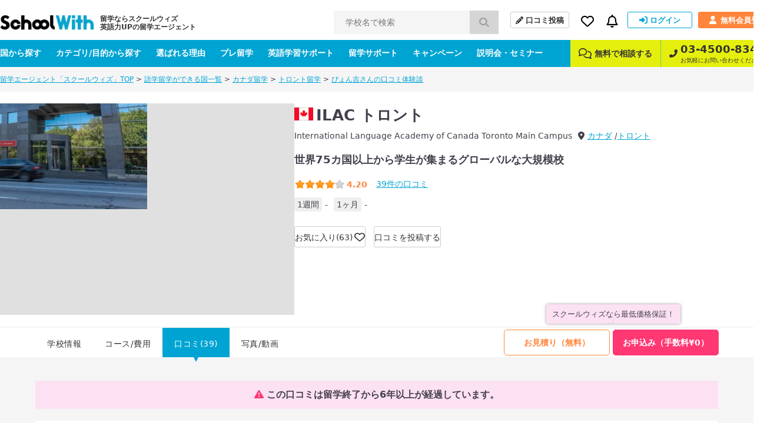

--- FILE ---
content_type: text/html; charset=UTF-8
request_url: https://schoolwith.me/reviews/43569
body_size: 13669
content:
<!DOCTYPE html>
<html lang="ja">
<head>
<meta charset="UTF-8">
<title>ぴょん吉さんのILAC トロントの口コミ「カナダ1大規模な学校、多国籍、ダウンタウン、ネイティブ英語に親しくなれました。」| スクールウィズ - 英語力UPの留学エージェント -</title>
<meta name="description" content="ILAC トロントに留学したぴょん吉さんの口コミを掲載中。英語力UPの留学エージェントスクールウィズではILAC トロントへの留学のお見積り、お申込みの手続き＆サポートは完全無料です！">
<meta name="keywords" content="ILAC トロント,口コミ,ぴょん吉さん">


<!-- openGlaphProtocol -->
<meta property="fb:app_id" content="322943254488087">
<meta property="og:title" content="ぴょん吉さんのILAC トロントの口コミ「カナダ1大規模な学校、多国籍、ダウンタウン、ネイティブ英語に親しくなれました。」| スクールウィズ - 英語力UPの留学エージェント -">
<meta property="og:type" content="website">
<meta property="og:url" content="https://schoolwith.me/reviews/43569">
<meta property="og:site_name" content="スクールウィズ">
<meta property="og:description" content="ILAC トロントに留学したぴょん吉さんの口コミを掲載中。英語力UPの留学エージェントスクールウィズではILAC トロントへの留学のお見積り、お申込みの手続き＆サポートは完全無料です！">
<meta property="og:image" content="https://d21hrr2lgpdozs.cloudfront.net/image/school/CA30015/640x460/cb1a20c884d8be2abfc4c29ce48231dd.webp?v=1748852334">
<!-- /openGlaphProtocol -->
<link rel="stylesheet" type="text/css" href="https://d21hrr2lgpdozs.cloudfront.net/pc/css/style.css"/><link rel="preload" type="text/css" href="https://d21hrr2lgpdozs.cloudfront.net/lib/fontawesome/css/all.min.css" as="style"/><link rel="preload" type="text/css" href="https://d21hrr2lgpdozs.cloudfront.net/lib/fontello/css/fontello.css" as="style"/><script type="text/javascript" src="https://d21hrr2lgpdozs.cloudfront.net/lib/jquery.js"></script><script type="text/javascript" src="https://d21hrr2lgpdozs.cloudfront.net/lib/fontawesome/js/all.min.js" async="async"></script><link rel="stylesheet" type="text/css" href="https://d21hrr2lgpdozs.cloudfront.net/pc/css/scroll-hint.min.css"/><script type="text/javascript" src="https://d21hrr2lgpdozs.cloudfront.net/pc/js/scroll-hint.min.js"></script>
	<link rel="shortcut icon" href="https://d21hrr2lgpdozs.cloudfront.net/favicon.png">
	<link rel="apple-touch-icon" href="https://d21hrr2lgpdozs.cloudfront.net/common/images/ios/apple-touch-icon.png">
    <meta name="theme-color" content="#09a3ca">
	<script>
        var UserData = {
			            id: 0, name: ''
			        };
	</script>
<script type="text/javascript" src="https://www.googletagservices.com/tag/js/gpt.js" async="async"></script><link rel="stylesheet" type="text/css" href="https://d21hrr2lgpdozs.cloudfront.net/lib/webicon/webicon.css"/><!-- Preconnect to required origins -->
<link rel="preconnect" href="https://t.afi-b.com">
<link rel="preconnect" href="https://s.yimg.jp">
<link rel="preconnect" href="https://tr.line.me/">
<link rel="preconnect" href="https://go.schoolwith.me">
<link rel="preconnect" href="https://r.moshimo.com">
<link rel="preconnect" href="https://d.line-scdn.net">
<link rel="preconnect" href="https://googleads.g.doubleclick.net">
<link rel="canonical" href="https://schoolwith.me/reviews/43569">
<script src="//statics.a8.net/a8sales/a8sales.js"></script>
</head>
<body id="SW-REVIEW">
<div id="Wrapper">
    <header>
    <div class="main-nav">
        <div class="main-nav-inner">
            <div class="main-nav-left">
                <div class="main-nav__logo"><a href="/" class="main-nav__logo-link"><span class="main-nav__logo-caption">留学ならスクールウィズ<br>英語力UPの留学エージェント</span><img src="https://d21hrr2lgpdozs.cloudfront.net/common/images/logo.png" class="main-nav__logo-image" alt="スクールウィズ" itemprop="logo" loading="lazy"/></a></div>                <div class="main-nav__search">
                    <form action="/search/schools/result" id="SchoolViewForm" method="post" accept-charset="utf-8"><div style="display:none;"><input type="hidden" name="_method" value="POST"/><input type="hidden" name="data[_Token][key]" value="48e6fa6acc5b9595c608d0cae4f1aaa62121b94e41aa7b9deda4f7b782a9acc5cf55d536866e13d0820bc49c3e3c79ccb18db76b442b99e37026463b901a1308" id="Token748492188" autocomplete="off"/></div>                    <input name="data[School][search_school_name]" placeholder="学校名で検索" id="SchoolSearchSchoolName" class="js-search-school-name main-nav__search-input" list="school-list" autocomplete="on" maxlength="255" type="text"/>                    <button class="main-nav__search-button" type="submit"><i class="pl10 pr10 fa-lg fas fa-search"></i></button>                    <div style="display:none;"><input type="hidden" name="data[_Token][fields]" value="1a7753d70628d849edf3dab04b1014db60322d8d%3A" id="TokenFields447742326" autocomplete="off"/><input type="hidden" name="data[_Token][unlocked]" value="" id="TokenUnlocked1618883538" autocomplete="off"/></div></form>                </div>
            </div>
            <div class="main-nav-right">
                <div class="main-nav-right-row">
                    <a class="main-nav-right__item main-nav__post-review" href="/reviews/check">
                        <i class="main-nav__post-review-icon fas fa-pencil-alt"></i>口コミ投稿
                    </a>
                    <div class="main-nav-right__item main-nav__favorite">
                        <a class="main-nav__favorite-link">
                            <i class="main-nav__favorite-icon far fa-heart"></i>
                        </a>
                        <span class="main-nav__favorite-list__balloon-tip"></span>
                        <div class="main-nav__favorite-list">
                            <div class="main-nav__favorite-list__item">
                                <span class="main-nav__favorite-list__item-heading">お気に入り</span>
                                                            </div>
                                                            <div class="main-nav__favorite-list__item">
                                    <a href="/auth/login" class="main-nav__favorite-list__item-link">ログインしてお気に入りを見る</a>
                                </div>
                                                        <div class="main-nav__favorite-list__item">
                                <span class="main-nav__favorite-list__item-heading">閲覧履歴</span>
                            </div>

                                                            <div class="main-nav__favorite-list__item">
                                    <p>最近閲覧した学校の履歴はありません。</p>
                                </div>
                                                    </div>
                    </div>
                                        <div class="main-nav-right__item main-nav__notification">
                        <a class="main-nav__notification-link">
                            <i class="main-nav__notification-icon far fa-bell"></i>
                            <span class="main-nav__notification-badge main-nav__notification-badge--none"></span>
                        </a>
                        <span class="main-nav__notification-list__balloon-tip"></span>
                        <div class="main-nav__notification-list">
	                                                    <p class="main-nav__notification-list__item-heading">新着の通知</p>
                            <p class="main-nav__notification-list__item un-login"><a href="/auth/login">ログインして新着の通知を見る ></a></p>
                                                    </div>
                    </div>
                                            <a class="main-nav-right__item main-nav__sign-in" href="/auth/login">
                            <i class="main-nav__sign-in-icon fas fa-sign-in-alt"></i>ログイン
                        </a>
                        <a class="main-nav-right__item main-nav__sign-up" href="/users">
                            <i class="main-nav__sign-up-icon fas fa-user"></i>無料会員登録
                        </a>
                                    </div>
            </div>
        </div>
    </div>
    <div class="sub-nav">
        <div class="sub-nav-inner">
            <div class="sub-nav-left">
                <div class="sub-nav__drop-down-menu">
                    <a class="sub-nav-left__link" href="/countries">国から探す</a>
                    <div class="sub-nav__drop-down-menu__menu sub-nav__country">
                        <div class="sub-nav__drop-down-menu__menu-inner">
                                                                                        <div class="sub-nav__country-item">
                                    <a class="sub-nav__country-link" href="/countries/PH">
                                        <span class="spr spr-c-s-circle-ph"></span>
                                        <span class="sub-nav__country-text">フィリピン</span>
                                    </a>
                                </div>
                                                            <div class="sub-nav__country-item">
                                    <a class="sub-nav__country-link" href="/countries/US">
                                        <span class="spr spr-c-s-circle-us"></span>
                                        <span class="sub-nav__country-text">アメリカ</span>
                                    </a>
                                </div>
                                                            <div class="sub-nav__country-item">
                                    <a class="sub-nav__country-link" href="/countries/CA">
                                        <span class="spr spr-c-s-circle-ca"></span>
                                        <span class="sub-nav__country-text">カナダ</span>
                                    </a>
                                </div>
                                                            <div class="sub-nav__country-item">
                                    <a class="sub-nav__country-link" href="/countries/AU">
                                        <span class="spr spr-c-s-circle-au"></span>
                                        <span class="sub-nav__country-text">オーストラリア</span>
                                    </a>
                                </div>
                                                            <div class="sub-nav__country-item">
                                    <a class="sub-nav__country-link" href="/countries/UK">
                                        <span class="spr spr-c-s-circle-uk"></span>
                                        <span class="sub-nav__country-text">イギリス</span>
                                    </a>
                                </div>
                                                            <div class="sub-nav__country-item">
                                    <a class="sub-nav__country-link" href="/countries/NZ">
                                        <span class="spr spr-c-s-circle-nz"></span>
                                        <span class="sub-nav__country-text">ニュージーランド</span>
                                    </a>
                                </div>
                                                            <div class="sub-nav__country-item">
                                    <a class="sub-nav__country-link" href="/countries/IE">
                                        <span class="spr spr-c-s-circle-ie"></span>
                                        <span class="sub-nav__country-text">アイルランド</span>
                                    </a>
                                </div>
                                                            <div class="sub-nav__country-item">
                                    <a class="sub-nav__country-link" href="/countries/MT">
                                        <span class="spr spr-c-s-circle-mt"></span>
                                        <span class="sub-nav__country-text">マルタ</span>
                                    </a>
                                </div>
                                                        <div class="sub-nav__country-item btn-matchings">
                                <a class="sub-nav__country-link" target="_blank" rel="noopener" href="/matchings">
                                    <span class="btn-matchings_text1">国や都市選び迷ったら</span>
                                    <span class="btn-matchings_text2">オススメの国・都市診断 ></span>
                                </a>
                            </div>
                        </div>
                    </div>
                </div>
                <div class="sub-nav__drop-down-menu">
                    <a class="sub-nav-left__link" href="/types">カテゴリ/目的から探す</a>
                    <div class="sub-nav__drop-down-menu__menu sub-nav__category">
                        <div class="sub-nav__drop-down-menu__menu-inner">
                            <div class="sub-nav__category-item">
                                <a class="sub-nav__category-link sub-nav__category-link--demogra" href="/purposes">
                                    <span>先輩データから<br>留学先を探す<span class="fas fa-arrow-right ml5"></span></span>
                                </a>
                            </div>
                            <div class="sub-nav__category-item">
                                <a class="sub-nav__category-link sub-nav__category-link--purpose" href="/purposes/schools">
                                    <span>留学の目的から<br>留学先を探す<span class="fas fa-arrow-right ml5"></span></span>
                                </a>
                            </div>
                            <div class="sub-nav__category-item">
                                <a class="sub-nav__category-link sub-nav__category-link--category" href="/category/schools">
                                    <span>学校の特徴から<br>留学先を探す<span class="fas fa-arrow-right ml5"></span></span>
                                </a>
                            </div>
                            <div class="sub-nav__category-item">
                                <a class="sub-nav__category-link sub-nav__category-link--search" href="/search/schools">
                                    <span>条件を指定して<br>検索する<span class="fas fa-arrow-right ml5"></span></span>
                                </a>
                            </div>
                        </div>
                    </div>
                </div>
                <a class="sub-nav-left__link" href="/merit">選ばれる理由</a>
                <a class="sub-nav-left__link" href="/pre_ryugaku">プレ留学</a>
                <a class="sub-nav-left__link" href="/english_support">英語学習サポート</a>
                <a class="sub-nav-left__link" href="/support_menu">留学サポート</a>
                <a class="sub-nav-left__link" href="/campaigns">キャンペーン</a>
                <a class="sub-nav-left__link" href="/seminars">説明会・セミナー</a>
            </div>
            <div class="sub-nav-right">
                <a class="sub-nav-right__link" href="/supports#anker-2">
                    <i class="mr5 far fa-comments fa-lg"></i>
                    無料で相談する
                </a>
                <a class="sub-nav-right__link" href="tel:03-4500-8346">
                    <i class="sub-nav-right__icon-phone fas fa-phone-alt"></i>
                    <span class="sub-nav-right__column">
                        <span class="sub-nav-right__link--large">03-4500-8346</span>
                        <span class="sub-nav-right__link--small">お気軽にお問い合わせください。</span>
                    </span>
                </a>
            </div>
        </div>
    </div>
	</header>
<script>
    $(function () {
        SW.SchoolNameSuggest();
    });
</script>	<script type="application/ld+json">
{
    "@context": "http://schema.org",
    "@type": "BreadcrumbList",
    "itemListElement": [
        {
            "@type": "ListItem",
            "position": 1,
            "item": {
                "@id": "https://schoolwith.me/",
                "name": "留学エージェント「スクールウィズ」TOP"
            }
        },
        {
            "@type": "ListItem",
            "position": 2,
            "item": {
                "@id": "https://schoolwith.me/countries",
                "name": "語学留学ができる国一覧"
            }
        },
        {
            "@type": "ListItem",
            "position": 3,
            "item": {
                "@id": "https://schoolwith.me/countries/CA",
                "name": "カナダ留学"
            }
        },
        {
            "@type": "ListItem",
            "position": 4,
            "item": {
                "@id": "https://schoolwith.me/areas/3002",
                "name": "トロント留学"
            }
        },
        {
            "@type": "ListItem",
            "position": 5,
            "item": {
                "@id": "https://schoolwith.me/reviews/43569",
                "name": "ぴょん吉さんの口コミ体験談"
            }
        }
    ]
}
</script>
<div class="l-sitepath"><ul class="l-sitepath-inner"><li><a href="/">留学エージェント「スクールウィズ」TOP</a> &gt; </li><li><a href="/countries">語学留学ができる国一覧</a> &gt; </li><li><a href="/countries/CA">カナダ留学</a> &gt; </li><li><a href="/areas/3002">トロント留学</a> &gt; </li><li><a href="/reviews/43569">ぴょん吉さんの口コミ体験談</a></li></ul></div>			
	<div class="school-header">
	<div class="school-header-inner">
		        <div class="school-header-body ">
            <div class="school-header-catch">
                <img src="https://d21hrr2lgpdozs.cloudfront.net/image/school/CA30015/640x480/cb1a20c884d8be2abfc4c29ce48231dd.webp?v=1748852334" loading="lazy" alt=""/>                            </div>
            <div class="s-data">
                <div class="school-header-head cf">
                    <div class="rect">
                                                    <div class="school-header-name mb10"><span class="spr spr-c-s-square-ca mr5"></span><span>ILAC トロント</span></div>
                                                <ul class="school-header-english">
                            <li class="mr10">International Language Academy of Canada Toronto Main Campus</li>
                            <li><i class="fas fa-map-marker-alt"></i><a href="/countries/CA" class="ml5">カナダ</a></li>
                            <li><a href="/areas/3002">トロント</a></li>
                        </ul>
                    </div>
                </div>

                <p class="fs18 fwb mb20 lh15">世界75カ国以上から学生が集まるグローバルな大規模校</p>                <div class="school-header-rating">
                    <div class="school-header-point m-star mr15 mb5"><span class="star star-s score-8"></span><span class="score">4.20</span></div>
                    <div class="school-header-review"><a href="/schools/review/30015"><span>39</span>件の口コミ</a></div>
                </div>
                <ul class="school-minimum-info">
                    	                    <li><span>1週間</span>-</li>
                        <li><span>1ヶ月</span>-</li>
                                    </ul>


                <div class="school-header-mylist-btn">
                                            <span class="js-login" data-value="school_bookmark">お気に入り(63)<i class="far fa-heart fa-lg icon"></i></span>
                                                                <div class="js-mylist-panel school-header-mylist-btn-tip">
                            <p class="fs11">行きたい学校リストに追加すると<br>
                                新しいキャンペーンや口コミをお知らせします！</p>
                            <div class="tac mt5"><span class="js-mylist-panel-btn m-btn size-xxs fs10 color-blue">&times; 閉じる</span></div>
                        </div>
                        <script>$(function(){SW.School.MylistPanel()});</script>
                                    </div>
                <div class="school-header-review-btn"><a href="/reviews/check?countryId=3&schoolId=30015&areaId=3002" class="size-xs">口コミを投稿する</a></div>
            </div>
        </div>
    </div>
</div>
<script type="application/ld+json">
{
    "@context": "http://schema.org",
    "@type": "LocalBusiness",
    "name": "ILAC トロント",
    "@id": "#SchoolCourse",
    "image": "https://d21hrr2lgpdozs.cloudfront.net/image/school/CA30015/640x460/cb1a20c884d8be2abfc4c29ce48231dd.webp?v=1748852334",
    "telephone": "Not Available",
    "address": {
        "@type": "PostalAddress",
        "addressCountry": "CA",
        "addressLocality": "Canada",
        "addressRegion": "オンタリオ州"
    },
    "aggregateRating": {
        "@type": "AggregateRating",
        "ratingValue": "4.20",
        "ratingCount": "39"
    },
    "priceRange": "1週間:-"
}
</script><div class="school-header-menu" id="nav">
	<div class="school-header-menu-inner">
		            <p class="bestprice-info">スクールウィズなら最低価格保証！</p>
				<div class="school-navi school-navi-plan-a" id="jnavi">
	<ul class="school-navi-content cf">
		<li class=""><a href="/schools/30015">学校情報</a></li>
		<li class=""><a href="/schools/curriculum/30015">コース/費用</a></li>
		<li class="s-cur"><a href="/schools/review/30015">口コミ(39)</a></li>
		<li class=""><a href="/schools/photo_movie/photo/30015">写真/動画</a></li>
			</ul>
    <div class="apply-box">
        <ul class="apply-btn cf">
            <li class="s-application"><a href="/applications/register/30015">お見積り（無料）</a></li>
            <li class="s-f-application"><a href="/applications/f_register/30015">お申込み（手数料¥0）</a></li>
        </ul>
    </div>
</div>
	</div>
</div>
<script type="text/javascript" src="https://d21hrr2lgpdozs.cloudfront.net/lib/ScrollMagic.min.js"></script>
    <div class="bg-grey pt40 pb60">
        <div class="full-wrap">
                        <script type="application/ld+json">
{
    "@context": "http://schema.org",
    "@type": "Review",
    "datePublished": "2019-11-20T19:53:32+09:00",
    "itemReviewed": {
        "@type": "LocalBusiness",
        "name": "ILAC トロント",
        "image": "https://d21hrr2lgpdozs.cloudfront.net/image/school/CA30015/640x460/cb1a20c884d8be2abfc4c29ce48231dd.webp?v=1748852334",
        "url": "https://schoolwith.me/school/30015"
    },
    "reviewBody": "学校の良かった点は立地と内装、充実したアクティビティにあると思います。<br />\r\nメインビルディングは、ブロアヤングという駅で、イエローラインもグリーンラインもあるので交通の便が非常に良いです。<br />\r\nまた駅からも近いため満足していました。<br />\r\n<br />\r\n内装も自分が初めて行った時はオシャレだなと感じました。<br />\r\n椅子に座って充電したりしている生徒もいたりしたので、自由に過ごせると思います。<br />\r\nアクティビティですが、これがこの学校の1番の魅力だと思います。<br />\r\n<br />\r\nまず、新入生はウェルカムパーティーというイベントに無料で参加でき、フード食べ放題でした。<br />\r\nとても満足しています。<br />\r\n<br />\r\nそして、毎週のようにパーティーがあり、予約をして参加すると、ドリンク無料券が貰えたり、何より友達が出来やすいと思います。<br />\r\n英語の向上を目的とした留学である場合たまには、机から離れて実際に外国の方と話すことも、大きな勉強になると思います。",
    "author": {
        "@type": "Person",
        "name": "ぴょん吉"
    },
    "reviewRating": {
        "@type": "Rating",
        "ratingValue": "3.00"
    }
}
</script>    <p class="review-alert mb20 fs16 tac"><i class="fas fa-exclamation-triangle icon"></i>この口コミは留学終了から6年以上が経過しています。</p>
<div class="review-wrapper">
    <div class="review-header">
        <div class="left mr10"><img class="review-author-image" src="https://d21hrr2lgpdozs.cloudfront.net/image/user/20191120195125_a0d69b74f009d2897dff2bb48fafe7ed.jpg" alt="" width="50"></div>
        <div class="rect">
            <h1 class="review-title">カナダ1大規模な学校、多国籍、ダウンタウン、ネイティブ英語に親しくなれました。</h1>
            <div class="review-header-data-wrap">
                <ul class="review-header-data">
                                        <li class="review-author mr0 pr0">ぴょん吉さんの口コミ(男性/20代/大学4年生以上)</li>
                    <li class="review-date pr0" content="2019-11-20 19:53:32"><span class="far fa-calendar-alt mr5"></span>2019年11月20日</li>
                </ul>
                            </div>
        </div>
    </div>
    <div class="review-body box">
        <div class="review-data">
            <div class="mb10 m-star"><span class="star star-l score-6 mr5"></span><span class="score">3.00</span></div>
            <ul class="review-data-list">
                                <li><span>期間</span>8週間(2019年05月〜2019年07月)</li>
	            <li><span>目的</span>キャリアアップのため</li>
            </ul>
        </div>
        <div class="review-english">
            <p class="english-ttl">
                                    英語レベル
                            </p>
            <div class="level-text before-level">
                <p><span class="level-color mr10"><span class="fs14 mr5">LEVEL</span><span class="fs20">2</span></span>単語や文法が少しだけわかる</p>
		                            <p>TOEIC <span class="fwb">-</span> | TOEFL <span class="fwb">-</span> | IELTS <span class="fwb">-</span></p>
		                    </div>
            <div class="level-text">
		                            <p><span class="level-color mr10"><span class="fs14 mr5">LEVEL</span><span class="fs20">4</span></span>よく使う表現はスムーズに使える</p>
		        		                            <p>TOEIC <span class="fwb">-</span> | TOEFL <span class="fwb">-</span> | IELTS <span class="fwb">-</span></p>
		                    </div>
        </div>

        <div class="review-comment mb40">
            <h2 class="review-head">項目別評価 / コメント</h2>
            <div class="review-rating">
                <ul class="review-rating-list mb20 mt8">
			                                <li>
                            <span class="review-rating-list-title">授業・カリキュラム</span>
                            <div class="review-rating-list-star m-star"><span class="star star-s score-6 mr5"></span><span class="score">3.00</span></div>
                        </li>
                        <li>
                            <span class="review-rating-list-title">講師</span>
                            <div class="review-rating-list-star m-star"><span class="star star-s score-8 mr5"></span><span class="score">4.00</span></div>
                        </li>
                        <li>
                            <span class="review-rating-list-title">運営・スタッフ対応</span>
                            <div class="review-rating-list-star m-star"><span class="star star-s score-8 mr5"></span><span class="score">4.00</span></div>
                        </li>
                        <li>
                            <span class="review-rating-list-title">施設・設備</span>
                            <div class="review-rating-list-star m-star"><span class="star star-s score-9 mr5"></span><span class="score">4.50</span></div>
                        </li>
                        <li>
                            <span class="review-rating-list-title">アクティビティ</span>
                            <div class="review-rating-list-star m-star"><span class="star star-s score-10 mr5"></span><span class="score">5.00</span></div>
                        </li>
			                        </ul>
		        			        				        					                                    <div class="review-rating-comment">
                                <div class="review-rating-comment-col mb15">
                                    <div class="review-rating-comment-title">授業・カリキュラム</div>
                                    <p class="review-rating-comment-text">1クラスの人数が多いのに対し先生は1人なので先生が対応しきれてない問題があると思いました。</p>
                                </div>
                            </div>
				        					        					        					        					                                    <div class="review-rating-comment">
                                <div class="review-rating-comment-col mb15">
                                    <div class="review-rating-comment-title">アクティビティ</div>
                                    <p class="review-rating-comment-text">毎週のようにイベントがあり、無料のイベントも多々あり、そこで出来た友達も数多くいます</p>
                                </div>
                            </div>
				        					        					        					        					        			        		                    </div>
        </div>
        <div class="review-comment">
            <h2 class="review-head">総評コメント</h2>
            <div class="review-text">
                                                        <p class="mb30">学校の良かった点は立地と内装、充実したアクティビティにあると思います。<br />
メインビルディングは、ブロアヤングという駅で、イエローラインもグリーンラインもあるので交通の便が非常に良いです。<br />
また駅からも近いため満足していました。<br />
<br />
内装も自分が初めて行った時はオシャレだなと感じました。<br />
椅子に座って充電したりしている生徒もいたりしたので、自由に過ごせると思います。<br />
アクティビティですが、これがこの学校の1番の魅力だと思います。<br />
<br />
まず、新入生はウェルカムパーティーというイベントに無料で参加でき、フード食べ放題でした。<br />
とても満足しています。<br />
<br />
そして、毎週のようにパーティーがあり、予約をして参加すると、ドリンク無料券が貰えたり、何より友達が出来やすいと思います。<br />
英語の向上を目的とした留学である場合たまには、机から離れて実際に外国の方と話すことも、大きな勉強になると思います。</p>

                                        <div class="overlay" id="overlay">
                        <p class="modal-close-btn" id="close-btn"></p>
                    </div>
                    <div class="modal" id="modal">
                        <div class="slide-wrap">
                            <ul class="slick-slider">
                                                            </ul>
                        </div>
                        <div class="arrows"></div>
                    </div>

                            </div>
        </div>

                    <div class="review-refer">
                                    <span class="mr15">この口コミは<span class="fwb fs14">2</span>人が参考にしています。</span>
                                <a class="js-reference review-refer-btn mr5" href="/favoritereviews/add/43569" rel="nofollow"><span class="far fa-thumbs-up mr5"></span>参考になった！</a>
            </div>
            </div>
</div>


<div class="review_announcement">
    <p class="fs14 fcNote">この口コミは ぴょん吉 さんが留学された当時の主観的なご意見・ご感想であり、
        学校の提供するサービスを客観的に評価するものではありません。
        あくまでも学校選定の一つの参考としてご活用ください。
        現在と異なる場合がありますので、最新の情報は<a href="/supports/register">お問い合わせ</a>ください。
        詳しくは口コミに対する <a href="/reviewpolicy">口コミ運営ポリシー</a>をご覧ください。</p>
</div>

    <div class="box mb10">
        <h2 class="mb40 fs28 fwb tac">ILAC トロントの他の口コミ</h2>
        <div class="m-review-list wrap mb40">
                                            <div class="m-review-list-item">
	<a href="/reviews/40972">
		<div class="m-review-list-thumb"><img src="https://d21hrr2lgpdozs.cloudfront.net/image/user/20180611181504_808c4a9eab571f658f589fa443663354.png" width="60" alt=""></div>
		<div class="m-review-list-data">
			<div class="m-review-list-data-post">
				<div class="m-star mr10"><span class="star star-s score-10"></span><span class="score">5.00</span></div>
                <div class="m-review-list-status">男性/20代<span class="m-review-list-week">20週間</span></div>
                <div class="m-review-list-badge">
                    <ul>
																																							                                <li class="m-review-list-university">
																		2校以上経験                                </li>
																				                                <li class="m-review-list-globe">
																		2カ国留学                                </li>
													                    </ul>
                </div>
            </div>

			<div class="m-review-list-data-top">
				<h2 class="m-review-list-data-title">英語が堪能になり抵抗感がなくなりました</h2>
				<p class="m-review-list-data-text">私はこの学校に留学して、留学をするのは2回目になります。この学校に留学してよかったことについては、先生が優しくしてくれ、私の英語力のアップにとて...</p>
			</div>
		</div>
	</a>
    <i class="fas fa-chevron-right icon"></i>
</div>                                            <div class="m-review-list-item">
	<a href="/reviews/37867">
		<div class="m-review-list-thumb"><img src="https://d21hrr2lgpdozs.cloudfront.net/image/user/20170419123959_a3b327d8302e81c12e8d3d25735aa4de.jpg" width="60" alt=""></div>
		<div class="m-review-list-data">
			<div class="m-review-list-data-post">
				<div class="m-star mr10"><span class="star star-s score-7"></span><span class="score">3.50</span></div>
                <div class="m-review-list-status">女性/20代<span class="m-review-list-week">4週間</span></div>
                <div class="m-review-list-badge">
                    <ul>
																																																										                    </ul>
                </div>
            </div>

			<div class="m-review-list-data-top">
				<h2 class="m-review-list-data-title">規模も丁度良くて過ごしやすい学校です</h2>
				<p class="m-review-list-data-text">【総評コメント】
初めての留学で不安もいっぱいの中でも、学校までのバス・地下鉄利用の通学は難しくなく、学校は便利な位置にあり周辺にはカフェや飲...</p>
			</div>
		</div>
	</a>
    <i class="fas fa-chevron-right icon"></i>
</div>                                            <div class="m-review-list-item">
	<a href="/reviews/41064">
		<div class="m-review-list-thumb"><img src="https://d21hrr2lgpdozs.cloudfront.net/image/user/20180704183927_d5898b6da6d168a64c459cea24bcd2f8.png" width="60" alt=""></div>
		<div class="m-review-list-data">
			<div class="m-review-list-data-post">
				<div class="m-star mr10"><span class="star star-s score-10"></span><span class="score">5.00</span></div>
                <div class="m-review-list-status">女性/20代<span class="m-review-list-week">28週間</span></div>
                <div class="m-review-list-badge">
                    <ul>
																										                                <li class="m-review-list-facebook-square">
																		認証                                </li>
																																							                    </ul>
                </div>
            </div>

			<div class="m-review-list-data-top">
				<h2 class="m-review-list-data-title">Wonderful school and good memories </h2>
				<p class="m-review-list-data-text">Ilac is one of the biggest school in Toronto. When I arrived at school o...</p>
			</div>
		</div>
	</a>
    <i class="fas fa-chevron-right icon"></i>
</div>                    </div>
        <p class="review-all-btn"><a href="/schools/review/30015">ILAC トロントの口コミを全て見る<i class="fas fa-chevron-right ml5"></i></a></p>
    </div>
                <div class="school__cv-box school__cv-box--wide bg-pink pt60 pb40 pl65 pr65 mt60">
        <h2 class="mb20 fs28 fwb tac">お申込み・お見積りはこちらから</h2>
        <p class="fs20 mb20">＼スクールウィズなら最低価格保証／</p>
        <ul class="list">
            <li class="btn"><a href="/applications/register/30015">お見積り（無料）</a></li>
            <li class="btn btn--f-register"><a href="/applications/f_register/30015">お申込み（手数料¥0）</a></li>
        </ul>
        <p class="apply-merit mb0">
            <a href="/merit">スクールウィズで申し込むメリット</a>
            <a href="/bestprice" class="ml20">最低価格保証について見る</a>
        </p>
    </div>

        </div>
    </div>
    
<div class="bg-white">
    <div class="full-wrap learning-content pt60 pb60">
        <h2 class="fs28 fwb tac mb40">学習内容から語学学校を探す</h2>
	    		    <div class="box">
			    <p class="title">試験対策</p>
			    <ul class="list">
				    					    <li class="item"><i class="fas fa-caret-right icon"></i><a href="/category/schools/toeic">TOEIC対策コース</a></li>
				    					    <li class="item"><i class="fas fa-caret-right icon"></i><a href="/category/schools/ielts">IELTS対策コース</a></li>
				    					    <li class="item"><i class="fas fa-caret-right icon"></i><a href="/category/schools/toefl">TOEFL対策コース</a></li>
				    					    <li class="item"><i class="fas fa-caret-right icon"></i><a href="/category/schools/cambridge">ケンブリッジ英検対策コース</a></li>
				    					    <li class="item"><i class="fas fa-caret-right icon"></i><a href="/category/schools/gre">GRE対策コース</a></li>
				    					    <li class="item"><i class="fas fa-caret-right icon"></i><a href="/category/schools/gmat">GMAT対策コース</a></li>
				    			    </ul>
		    </div>
	    		    <div class="box">
			    <p class="title">仕事</p>
			    <ul class="list">
				    					    <li class="item"><i class="fas fa-caret-right icon"></i><a href="/category/schools/business">ビジネス英語コース</a></li>
				    					    <li class="item"><i class="fas fa-caret-right icon"></i><a href="/category/schools/internship">海外インターンシップコース</a></li>
				    					    <li class="item"><i class="fas fa-caret-right icon"></i><a href="/category/schools/it">ITコース</a></li>
				    					    <li class="item"><i class="fas fa-caret-right icon"></i><a href="/category/schools/barista">バリスタコース</a></li>
				    					    <li class="item"><i class="fas fa-caret-right icon"></i><a href="/category/schools/working_holiday_course">ワーキングホリデー対策コース</a></li>
				    					    <li class="item"><i class="fas fa-caret-right icon"></i><a href="/category/schools/medical">医療英語コース</a></li>
				    			    </ul>
		    </div>
	    		    <div class="box">
			    <p class="title">その他</p>
			    <ul class="list">
				    					    <li class="item"><i class="fas fa-caret-right icon"></i><a href="/category/schools/golf">ゴルフコース</a></li>
				    					    <li class="item"><i class="fas fa-caret-right icon"></i><a href="/category/schools/traveller">旅人のための旅行英会話コース</a></li>
				    					    <li class="item"><i class="fas fa-caret-right icon"></i><a href="/category/schools/univ_going">大学進学準備コース</a></li>
				    			    </ul>
		    </div>
	        </div>
</div>
    <div class="sw-merit-box">
    <h2 class="sw-merit-box__title">英語力アップの留学エージェントなら<br>スクールウィズ</h2>
    <ul class="sw-merit-box__list">
        <li class="sw-merit-box__item"><span class="label"></span><span
                    class="txt"><span class="fs14">＼初心者から上級者まで／</span>
                <br>留学前の英語スクール「
                <img src="https://d21hrr2lgpdozs.cloudfront.net/cloud_storages/76fd2084-a29c-44fe-becc-59adfa03459d.webp" class="img" alt="プレ留学" loading="lazy"/> 」<br><span class="fs14 fwn">留学シーンに合わせた英語を短期集中で学べる！</span></span></li>
        <li class="sw-merit-box__item"><span class="label"></span><span class="txt">留学の不安をワクワクに！<br>留学生限定の無料コミュニティ<br>「留学フレンズ」</span>
        </li>
        <li class="sw-merit-box__item"><span class="label"></span><span class="txt">「カスタム留学プラン」で<br>1万通り以上から自分好みの<br>プランが見つかる！</span>
        </li>
        <li class="sw-merit-box__item"><span class="label"></span><span
                    class="txt">経験豊富な留学カウンセラー！<br>英語力UPの留学プランを<br>ご提案</span></li>
        <li class="sw-merit-box__item"><span class="label"></span><span class="txt">業界最安値！<br>代理店手数料0円&<br>最低価格保証でお得に留学</span>
        </li>
        <li class="sw-merit-box__item"><span class="label"></span><span
                    class="txt">安心安全、<br>充実の留学サポート体制</span></li>
        <li class="sw-merit-box__item"><span class="label"></span><span class="txt">スマホで相談から<br>手続きまで完結！</span>
        </li>
    </ul>
    <p class="sw-merit-box__link"><a href="/merit">スクールウィズが選ばれる理由について</a></p>
</div>
<div class="counsel">
    <div class="counsel__box">
        <h2 class="counsel__title">無料留学相談する！</h2>
        <p class="counsel__text">英語力を伸ばす<span>「あなたにピッタリな留学プラン」</span>を一緒に見つけましょう</p>
        <div class="counsel__wrap">
            <div class="counsel__content">
                <p class="counsel__copy">＼直接話を聞いて相談したいなら／</p>
                <p class="counsel__btn"><a href="/counsel/register">留学カウンセラーと<br>個別面談する(オンライン)</a></p>
            </div>
            <div class="counsel__content">
                <p class="counsel__copy">＼まずは気軽に相談したいなら／</p>
                <p class="counsel__btn counsel__btn--line">
                    <a href="https://schoolwith-liget.com/lp/1d2e/6vhl"><i class="fab fa-line icon"></i>公式LINEで<br>相談・質問する
						<img src="https://d21hrr2lgpdozs.cloudfront.net/cloud_storages/5f13349f-523f-4a19-b0d2-ce3cea4173eb.png" class="" alt="LINE留学相談 QRコード" loading="lazy"/>                    </a>
                </p>
            </div>
        </div>
        <p class="mt30"><a href="/supports/register">メール相談はこちら<i class="fas fa-chevron-right ml5"></i></a></p>
    </div>
</div><div class="footer-logos">
	<p class="title">加盟団体（正会員）</p>
	<ul class="logo-list logo-list--wide">
		<li class="item"><a href="https://www.jaos.or.jp/" target="_blank"><img src="https://d21hrr2lgpdozs.cloudfront.net/pc/images/company/jaos.webp" loading="lazy" alt=""/></a></li>
		<li class="item icef"><a href="https://www.icef.com/agency/0010J00001kMVyyQAG" target="_blank"><img src="https://d21hrr2lgpdozs.cloudfront.net/pc/images/company/icef.webp" loading="lazy" alt=""/></a></li>
		<li class="item jelca"><a href="https://jelca.org/" target="_blank"><img src="https://d21hrr2lgpdozs.cloudfront.net/pc/images/company/jelca.webp" loading="lazy" alt=""/></a></li>
	</ul>
</div><div class="footer-logos pb20">
	<p class="title"><a class="inline" href="https://corp.schoolwith.me/news">メディア掲載実績</a></p>
	<ul class="logo-list">
		<li class="item"><img src="https://d21hrr2lgpdozs.cloudfront.net/pc/images/company/NHK.png" loading="lazy" alt=""/></li>
		<li class="item"><img src="https://d21hrr2lgpdozs.cloudfront.net/pc/images/company/BS.png" loading="lazy" alt=""/></li>
		<li class="item"><img src="https://d21hrr2lgpdozs.cloudfront.net/pc/images/company/YahooNews.png" loading="lazy" alt=""/></li>
		<li class="item"><img src="https://d21hrr2lgpdozs.cloudfront.net/pc/images/company/ToyoKeiZai.png" loading="lazy" alt=""/></li>
		<li class="item"><img src="https://d21hrr2lgpdozs.cloudfront.net/pc/images/company/lifehacker.png" loading="lazy" alt=""/></li>
		<li class="item"><img src="https://d21hrr2lgpdozs.cloudfront.net/pc/images/company/AsahiNews.png" loading="lazy" alt=""/></li>
		<li class="item"><img src="https://d21hrr2lgpdozs.cloudfront.net/pc/images/company/TechCrunch.png" loading="lazy" alt=""/></li>
		<li class="item"><img src="https://d21hrr2lgpdozs.cloudfront.net/pc/images/company/NTV.png" loading="lazy" alt=""/></li>
	</ul>
</div>	<footer class="l-footer">
		<div class="l-footer-middle">
			<div class="m-inner footer-link-wrap">
				<div class="footer-link-col">
					<p class="footer-link-ttl"><a href="/countries">国から学校を探す</a></p>
					<ul class="footer-link-list">
																			<li>
								<a href="/countries/PH">フィリピン									留学</a></li>
													<li>
								<a href="/countries/US">アメリカ									留学</a></li>
													<li>
								<a href="/countries/CA">カナダ									留学</a></li>
													<li>
								<a href="/countries/AU">オーストラリア									留学</a></li>
													<li>
								<a href="/countries/UK">イギリス									留学</a></li>
													<li>
								<a href="/countries/NZ">ニュージーランド									留学</a></li>
													<li>
								<a href="/countries/IE">アイルランド									留学</a></li>
													<li>
								<a href="/countries/MT">マルタ									留学</a></li>
											</ul>
				</div>
				<div class="footer-link-col">
					<p class="footer-link-ttl">人気の留学先から探す</p>
					<ul class="footer-link-list">
						<li><a href="/category/schools">学校の特徴から探す</a></li>
                        <li><a href="/expenses_studyabroad">費用から留学先を探す</a></li>
						<li><a href="/purposes/schools">留学目的から探す</a></li>
						<li><a href="/purposes">先輩のデータから探す</a></li>
						<li><a href="/search/schools">詳細条件を指定して探す</a></li>
						<li><a href="/matchings">おすすめの国・都市診断</a></li>
					</ul>
				</div>
				<div class="footer-link-col">
					<p class="footer-link-ttl"><a href="/columns">留学ブログ</a></p>
					<ul class="footer-link-list">
													<li><a href="/columns/category/14">留学する目的・理由</a></li>
													<li><a href="/columns/category/9">おすすめの留学タイプ</a></li>
													<li><a href="/columns/category/15">留学費用や予算</a></li>
													<li><a href="/columns/category/1">留学先の選び方</a></li>
													<li><a href="/columns/category/2">留学前の準備・手続き</a></li>
													<li><a href="/columns/category/6">留学先の生活・観光</a></li>
													<li><a href="/columns/category/8">留学後の進路</a></li>
													<li><a href="/columns/category/11">留学ニュース・企画</a></li>
													<li><a href="/columns/category/12">海外・英語学習ニュース</a></li>
													<li><a href="/columns/category/3">留学前後の英語学習</a></li>
											</ul>
				</div>
				<div class="footer-link-col">
					<p class="footer-link-ttl">サービス情報</p>
					<ul class="footer-link-list mb20">
						<li><a href="/about">スクールウィズについて</a></li>
						<li><a href="/reason">みんなが留学を選んだ理由</a></li>
						<li><a href="/quick_reference">留学計画早見表</a></li>
						<li><a href="/help">よくある質問</a></li>
						<li><a href="/forschools">語学学校の皆様へ</a></li>
						<li><a href="/rules">利用規約</a></li>
						<li><a href="/bestprice">最低価格保証規約</a></li>
						<li><a href="/legal">特定商取引法に基づく表記</a></li>
						<li><a href="/privacypolicy">プライバシーポリシー</a></li>
						<li><a href="/guideline">投稿ガイドライン</a></li>
						<li><a href="/application_term">申込約款</a></li>
						<li><a href="/pre_ryugaku_terms">プレ留学 申込約款</a></li>
						<li><a href="/reviewpolicy">口コミ運営ポリシー</a></li>
						<li><a href="/contacts">お問い合わせ</a></li>
						<li><a href="/sitemap">サイトマップ</a></li>
					</ul>
				</div>
				<div class="footer-link-col">
					<p class="footer-link-ttl">おすすめ情報</p>
					<ul class="footer-link-list">
                        <li><a href="/supports">無料留学相談</a></li>
                        <li><a href="/merit">選ばれる理由</a></li>
                        <li><a href="/pre_ryugaku">プレ留学</a></li>
                        <li><a href="/english_support">英語学習サポート</a></li>
                        <li><a href="/support_menu">留学サポート</a></li>
						<li><a href="/voices">留学・ワーホリ体験談</a></li>
                        <li><a href="/campaigns">お得なキャンペーン</a></li>
                        <li><a href="/merit/referral">お友達紹介キャンペーン</a></li>
                        <li><a href="/review_campaign">口コミ投稿キャンペーン</a></li>
						<li><a href="/seminars">留学説明会</a></li>
						<li><a href="/beginners">はじめての留学ガイド</a></li>
						<li><a href="/ph_western">2カ国留学のススメ</a></li>
					</ul>
				</div>
			</div>
		</div>
		<div class="l-footer-bottom">
			<div class="l-footer-bottom__inner">
				<ul class="footer-nav">
					<li><a href="https://corp.schoolwith.me" target="_blank" rel="noopener">運営会社</a></li>
					<li><a href="https://corp.schoolwith.me/whoweare" target="_blank" rel="noopener">代表挨拶</a></li>
					<li><a href="https://corp.schoolwith.me/career" target="_blank" rel="noopener">採用情報</a></li>
					<li><a href="https://corp.schoolwith.me/news" target="_blank" rel="noopener">プレスリリース</a></li>
					<li><a href="/ad">広告掲載について</a></li>
					<li><a href="/business">法人向け語学研修</a></li>
                    <li><a href="/virtual-ryugaku">学校法人向けバーチャル留学</a></li>
					<li><a href="https://teppen-english.com/" target="_blank">英語コーチング TEPPEN ENGLISH</a></li>
				</ul>
				<ul class="sns-link-nav">
                    <li><a href="https://www.youtube.com/@schoolwith_ryugaku" target="_blank"><i class="fab fa-youtube"></i></a></li>
					<li><a href="https://facebook.com/schoolwith" target="_blank"><i class="fab fa-facebook-f"></i></a></li>
					<li><a href="https://twitter.com/schoolwith" target="_blank"><i class="fa-brands fa-x-twitter"></i></a></li>
					<li><a href="https://www.instagram.com/schoolwith_ryugaku/" target="_blank"><i class="fab fa-instagram"></i></a></li>
					<li><a href="https://schoolwith-liget.com/lp/1d2f/6vhm"><i class="fab fa-line"></i></a></li>
				</ul>
				<p class="footer-copyright">
					<small>&copy;2013-2026 School With Inc.</small>
				</p>
				<p class="footer-copytext">サイト内の文章、画像等の著作物は株式会社スクールウィズに属します。文章・写真などの複製及び無断転載を禁じます。</p>
			</div>
		</div>
	</footer>
</div>
<div id="ModalOverlayer" class="m-modal-overlayer"></div>
	<div class="js-modal m-modal-wrapper">
	<div class="m-modal-head">
		<div class="m-modal-title">スクールウィズのユーザーになる</div>
		<div class="js-modal-close m-modal-close">&times;</div>
	</div>
	<div class="m-modal-body">
		<p class="tac mb10">会員登録は無料！30秒で完了します。<br>
		以下いずれかの方法で会員登録してください。</p>
		<div class="login-content">
			<p class="mb10 fwb tac">ソーシャルアカウントで会員登録する</p>
			<ul class="sns-list">
				<li>
					<a href="/auth/google_login" class="m-btn google size-sns">
						<img src="https://d21hrr2lgpdozs.cloudfront.net/cloud_storages/d386cd3f-9df7-4425-b13d-b165bffef18a.svg" class="icon" loading="lazy" alt=""/>						Google
					</a>
				</li>
				<li>
					<a href="/auth/facebook_login" class="m-btn facebook size-sns js-facebook-form">
						<i class="fab fa-facebook-square fs18"></i> Facebook
					</a>
				</li>
				<li>
					<a href="/auth/line_login" class="m-btn line size-sns">
						<i class="fab fa-line fs20"></i> LINE
					</a>
				</li>
			</ul>
		<div class="login-border"><span>もしくは</span></div>
		</div>

		<form action="/users" novalidate="novalidate" class="js-register-form" id="UserViewForm" method="post" accept-charset="utf-8"><div style="display:none;"><input type="hidden" name="_method" value="POST"/><input type="hidden" name="data[_Token][key]" value="48e6fa6acc5b9595c608d0cae4f1aaa62121b94e41aa7b9deda4f7b782a9acc5cf55d536866e13d0820bc49c3e3c79ccb18db76b442b99e37026463b901a1308" id="Token1082108427" autocomplete="off"/></div>		<p class="tac mb10"><input name="data[User][email]" class="m-form-text wi300" placeholder="info@schoolwith.me" maxlength="255" type="text" id="UserEmail"/></p>
		<p class="tac mb15"><button type="submit" class="m-btn submit size-m wi300">メールアドレスで会員登録する</button></p>
		<div style="display:none;"><input type="hidden" name="data[_Token][fields]" value="9d48bcae9a4ebee31e3014f54548fba9f734ea44%3A" id="TokenFields65803341" autocomplete="off"/><input type="hidden" name="data[_Token][unlocked]" value="" id="TokenUnlocked900107728" autocomplete="off"/></div></form>
		<p class="tac fs12">既に会員登録がお済みの方は<a href="/auth/login" class="fwb">こちらからログイン</a>できます。</p>
	</div>
</div>
<script>
$(function(){
	new SW.Modal({
		open : $('.js-login'),
		cb : function(){
			ga('send', 'event', 'Modal', 'UserRegister', location.pathname);
		},
		defaultModalShow:false
	});
});
</script><script type="text/javascript" src="https://d21hrr2lgpdozs.cloudfront.net/lib/underscore-min.js"></script><script type="text/javascript" src="https://d21hrr2lgpdozs.cloudfront.net/lib/jquery.cookie.js"></script><script type="text/javascript" src="https://d21hrr2lgpdozs.cloudfront.net/lib/jquery.easing.js"></script><script type="text/javascript" src="https://d21hrr2lgpdozs.cloudfront.net/pc/js/script.js"></script><script type="text/javascript" src="https://d21hrr2lgpdozs.cloudfront.net/lib/jquery.masonry.js"></script><script type="text/javascript" src="https://d21hrr2lgpdozs.cloudfront.net/lib/imagesloaded.min.js"></script>
<div id="CompleteFlashArea"></div>
<script>
SW.School.Init.All({
	loginFlag : 0});
SW.SchoolFixedNaviAjust();
</script>
<link rel="stylesheet" type="text/css" href="https://d21hrr2lgpdozs.cloudfront.net/lib/slick-theme.css"/><script type="text/javascript" src="https://d21hrr2lgpdozs.cloudfront.net/lib/slick.min.js"></script><script>
	SW.Check.Review({Btn : $('.js-reference')});
	SW.School.Init.Photo();
	SW.ModalSlider();
	SW.SlickIcon();
</script>
<!-- YTM begin-->
<script type="text/javascript">
  (function () {
    var tagjs = document.createElement("script");
    var s = document.getElementsByTagName("script")[0];
    tagjs.async = true;
    tagjs.src = "//s.yjtag.jp/tag.js#site=o4jEClL";
    s.parentNode.insertBefore(tagjs, s);
  }());
</script>
<noscript>
  <iframe src="//b.yjtag.jp/iframe?c=o4jEClL" width="1" height="1" frameborder="0" scrolling="no" marginheight="0" marginwidth="0"></iframe>
</noscript>
<!-- YTM end -->
<!-- Google Tag Manager -->
<script>(function(w,d,s,l,i){w[l]=w[l]||[];w[l].push({'gtm.start':
            new Date().getTime(),event:'gtm.js'});var f=d.getElementsByTagName(s)[0],
        j=d.createElement(s),dl=l!='dataLayer'?'&l='+l:'';j.async=true;j.src=
        'https://www.googletagmanager.com/gtm.js?id='+i+dl;f.parentNode.insertBefore(j,f);
    })(window,document,'script','dataLayer','GTM-P4N3FNX');</script>
<!-- End Google Tag Manager -->

<!-- Google Tag Manager (noscript) -->
<noscript><iframe src="https://www.googletagmanager.com/ns.html?id=GTM-P4N3FNX" height="0" width="0" style="display:none;visibility:hidden"></iframe></noscript>
<!-- End Google Tag Manager (noscript) -->

<div id="fb-root"></div>
<script>(function(d, s, id) {
  var js, fjs = d.getElementsByTagName(s)[0];
  if (d.getElementById(id)) return;
  js = d.createElement(s); js.id = id;
  js.src = "//connect.facebook.net/ja_JP/sdk.js#xfbml=1&version=v2.5&appId=322943254488087";
  fjs.parentNode.insertBefore(js, fjs);
}(document, 'script', 'facebook-jssdk'));</script>
<script>
  (function(i,s,o,g,r,a,m){i['GoogleAnalyticsObject']=r;i[r]=i[r]||function(){
  (i[r].q=i[r].q||[]).push(arguments)},i[r].l=1*new Date();a=s.createElement(o),
  m=s.getElementsByTagName(o)[0];a.async=1;a.src=g;m.parentNode.insertBefore(a,m)
  })(window,document,'script','//www.google-analytics.com/analytics.js','ga');
</script>
<!-- Global site tag (gtag.js) - Google Analytics -->

<script async src="https://www.googletagmanager.com/gtag/js?id=G-RYESLN7R0S"></script>
<script>
    window.dataLayer = window.dataLayer || [];
    function gtag(){dataLayer.push(arguments);}
    gtag('js', new Date());

    gtag('config', 'G-RYESLN7R0S');
    </script>


        <script async src="https://www.googletagmanager.com/gtag/js?id=AW-881801586"></script>
    <script>
        window.dataLayer = window.dataLayer || [];
        function gtag(){dataLayer.push(arguments);}
        gtag('js', new Date());

        gtag('config', 'AW-881801586');
    </script>


        </body>
</html>
